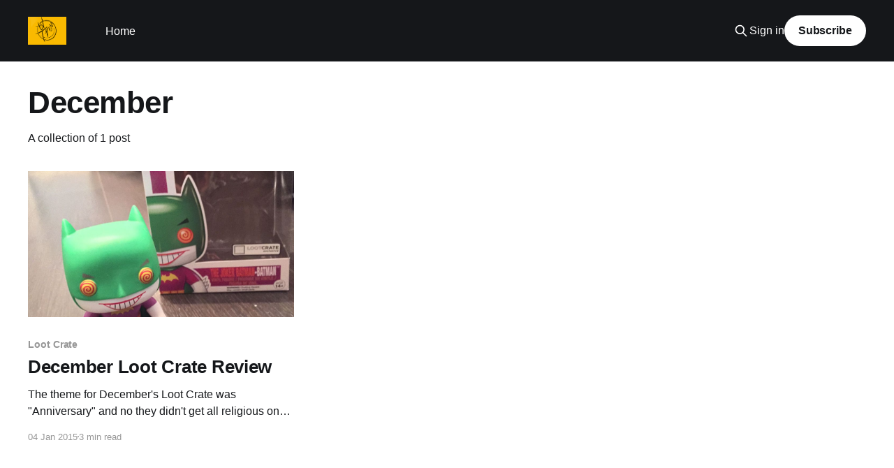

--- FILE ---
content_type: text/html; charset=utf-8
request_url: https://www.tvtrev.com/tag/december/
body_size: 2817
content:
<!DOCTYPE html>
<html lang="en">
<head>

    <title>December</title>
    <meta charset="utf-8" />
    <meta http-equiv="X-UA-Compatible" content="IE=edge" />
    <meta name="HandheldFriendly" content="True" />
    <meta name="viewport" content="width=device-width, initial-scale=1.0" />
    
    <link rel="preload" as="style" href="https://www.tvtrev.com/assets/built/screen.css?v=2ce5fa97ce" />
    <link rel="preload" as="script" href="https://www.tvtrev.com/assets/built/casper.js?v=2ce5fa97ce" />

    <link rel="stylesheet" type="text/css" href="https://www.tvtrev.com/assets/built/screen.css?v=2ce5fa97ce" />

    <link rel="canonical" href="https://www.tvtrev.com/tag/december/">
    <meta name="referrer" content="no-referrer-when-downgrade">
    
    <meta property="og:type" content="website">
    <meta property="og:title" content="December">
    <meta property="og:url" content="https://www.tvtrev.com/tag/december/">
    <meta property="og:image" content="https://www.tvtrev.com/content/images/2014/11/escape-tv-blog-copy.jpg">
    <meta name="twitter:card" content="summary_large_image">
    <meta name="twitter:title" content="December">
    <meta name="twitter:url" content="https://www.tvtrev.com/tag/december/">
    <meta name="twitter:image" content="https://www.tvtrev.com/content/images/2014/11/escape-tv-blog-copy.jpg">
    <meta property="og:image:width" content="800">
    <meta property="og:image:height" content="400">
    
    <script type="application/ld+json">
{
    "@context": "https://schema.org",
    "@type": "Series",
    "publisher": {
        "@type": "Organization",
        "name": "",
        "url": "https://www.tvtrev.com/",
        "logo": {
            "@type": "ImageObject",
            "url": "https://www.tvtrev.com/content/images/2019/03/TV-Trev-solo-yellow.png"
        }
    },
    "url": "https://www.tvtrev.com/tag/december/",
    "name": "December",
    "mainEntityOfPage": "https://www.tvtrev.com/tag/december/"
}
    </script>

    <meta name="generator" content="Ghost 6.16">
    <link rel="alternate" type="application/rss+xml" title="" href="https://www.tvtrev.com/rss/">
    <script defer src="https://cdn.jsdelivr.net/ghost/portal@~2.58/umd/portal.min.js" data-i18n="true" data-ghost="https://www.tvtrev.com/" data-key="622320b064f8e23117429f1a32" data-api="https://tvtrev.ghost.io/ghost/api/content/" data-locale="en" crossorigin="anonymous"></script><style id="gh-members-styles">.gh-post-upgrade-cta-content,
.gh-post-upgrade-cta {
    display: flex;
    flex-direction: column;
    align-items: center;
    font-family: -apple-system, BlinkMacSystemFont, 'Segoe UI', Roboto, Oxygen, Ubuntu, Cantarell, 'Open Sans', 'Helvetica Neue', sans-serif;
    text-align: center;
    width: 100%;
    color: #ffffff;
    font-size: 16px;
}

.gh-post-upgrade-cta-content {
    border-radius: 8px;
    padding: 40px 4vw;
}

.gh-post-upgrade-cta h2 {
    color: #ffffff;
    font-size: 28px;
    letter-spacing: -0.2px;
    margin: 0;
    padding: 0;
}

.gh-post-upgrade-cta p {
    margin: 20px 0 0;
    padding: 0;
}

.gh-post-upgrade-cta small {
    font-size: 16px;
    letter-spacing: -0.2px;
}

.gh-post-upgrade-cta a {
    color: #ffffff;
    cursor: pointer;
    font-weight: 500;
    box-shadow: none;
    text-decoration: underline;
}

.gh-post-upgrade-cta a:hover {
    color: #ffffff;
    opacity: 0.8;
    box-shadow: none;
    text-decoration: underline;
}

.gh-post-upgrade-cta a.gh-btn {
    display: block;
    background: #ffffff;
    text-decoration: none;
    margin: 28px 0 0;
    padding: 8px 18px;
    border-radius: 4px;
    font-size: 16px;
    font-weight: 600;
}

.gh-post-upgrade-cta a.gh-btn:hover {
    opacity: 0.92;
}</style>
    <script defer src="https://cdn.jsdelivr.net/ghost/sodo-search@~1.8/umd/sodo-search.min.js" data-key="622320b064f8e23117429f1a32" data-styles="https://cdn.jsdelivr.net/ghost/sodo-search@~1.8/umd/main.css" data-sodo-search="https://tvtrev.ghost.io/" data-locale="en" crossorigin="anonymous"></script>
    
    <link href="https://www.tvtrev.com/webmentions/receive/" rel="webmention">
    <script defer src="/public/cards.min.js?v=2ce5fa97ce"></script>
    <link rel="stylesheet" type="text/css" href="/public/cards.min.css?v=2ce5fa97ce">
    <script defer src="/public/member-attribution.min.js?v=2ce5fa97ce"></script><style>:root {--ghost-accent-color: #15171A;}</style>

</head>
<body class="tag-template tag-december is-head-left-logo has-cover">
<div class="viewport">

    <header id="gh-head" class="gh-head outer">
        <div class="gh-head-inner inner">
            <div class="gh-head-brand">
                <a class="gh-head-logo" href="https://www.tvtrev.com">
                        <img src="https://www.tvtrev.com/content/images/2019/03/TV-Trev-solo-yellow.png" alt="">
                </a>
                <button class="gh-search gh-icon-btn" aria-label="Search this site" data-ghost-search><svg xmlns="http://www.w3.org/2000/svg" fill="none" viewBox="0 0 24 24" stroke="currentColor" stroke-width="2" width="20" height="20"><path stroke-linecap="round" stroke-linejoin="round" d="M21 21l-6-6m2-5a7 7 0 11-14 0 7 7 0 0114 0z"></path></svg></button>
                <button class="gh-burger" aria-label="Main Menu"></button>
            </div>

            <nav class="gh-head-menu">
                <ul class="nav">
    <li class="nav-home"><a href="https://www.tvtrev.com/">Home</a></li>
</ul>

            </nav>

            <div class="gh-head-actions">
                    <button class="gh-search gh-icon-btn" aria-label="Search this site" data-ghost-search><svg xmlns="http://www.w3.org/2000/svg" fill="none" viewBox="0 0 24 24" stroke="currentColor" stroke-width="2" width="20" height="20"><path stroke-linecap="round" stroke-linejoin="round" d="M21 21l-6-6m2-5a7 7 0 11-14 0 7 7 0 0114 0z"></path></svg></button>
                    <div class="gh-head-members">
                                <a class="gh-head-link" href="#/portal/signin" data-portal="signin">Sign in</a>
                                <a class="gh-head-button" href="#/portal/signup" data-portal="signup">Subscribe</a>
                    </div>
            </div>
        </div>
    </header>

    <div class="site-content">
        
<main id="site-main" class="site-main outer">
<div class="inner posts">
    <div class="post-feed">

        <section class="post-card post-card-large">


            <div class="post-card-content">
            <div class="post-card-content-link">
                <header class="post-card-header">
                    <h2 class="post-card-title">December</h2>
                </header>
                <div class="post-card-excerpt">
                        A collection of 1 post
                </div>
            </div>
            </div>

        </section>

            
<article class="post-card post tag-loot-crate tag-batman tag-december tag-joker">

    <a class="post-card-image-link" href="/december-loot-crate-review/">

        <img class="post-card-image"
            srcset="/content/images/size/w300/2015/01/IMG_0891.JPG 300w,
                    /content/images/size/w600/2015/01/IMG_0891.JPG 600w,
                    /content/images/size/w1000/2015/01/IMG_0891.JPG 1000w,
                    /content/images/size/w2000/2015/01/IMG_0891.JPG 2000w"
            sizes="(max-width: 1000px) 400px, 800px"
            src="/content/images/size/w600/2015/01/IMG_0891.JPG"
            alt="December Loot Crate Review"
            loading="lazy"
        />


    </a>

    <div class="post-card-content">

        <a class="post-card-content-link" href="/december-loot-crate-review/">
            <header class="post-card-header">
                <div class="post-card-tags">
                        <span class="post-card-primary-tag">Loot Crate</span>
                </div>
                <h2 class="post-card-title">
                    December Loot Crate Review
                </h2>
            </header>
                <div class="post-card-excerpt">The theme for December&#39;s Loot Crate was &quot;Anniversary&quot; and no they didn&#39;t get all
religious on us with loot related to Jesus&#39; birthday, no instead they brought us
loot centred around the important anniversaries that this year has brought us
including The Simpson&</div>
        </a>

        <footer class="post-card-meta">
            <time class="post-card-meta-date" datetime="2015-01-04">04 Jan 2015</time>
                <span class="post-card-meta-length">3 min read</span>
        </footer>

    </div>

</article>

    </div>

    <nav class="pagination">
    <span class="page-number">Page 1 of 1</span>
</nav>

    
</div>
</main>

    </div>

    <footer class="site-footer outer">
        <div class="inner">
            <section class="copyright"><a href="https://www.tvtrev.com"></a> &copy; 2026</section>
            <nav class="site-footer-nav">
                
            </nav>
            <div class="gh-powered-by"><a href="https://ghost.org/" target="_blank" rel="noopener">Powered by Ghost</a></div>
        </div>
    </footer>

</div>


<script
    src="https://code.jquery.com/jquery-3.5.1.min.js"
    integrity="sha256-9/aliU8dGd2tb6OSsuzixeV4y/faTqgFtohetphbbj0="
    crossorigin="anonymous">
</script>
<script src="https://www.tvtrev.com/assets/built/casper.js?v=2ce5fa97ce"></script>
<script>
$(document).ready(function () {
    // Mobile Menu Trigger
    $('.gh-burger').click(function () {
        $('body').toggleClass('gh-head-open');
    });
    // FitVids - Makes video embeds responsive
    $(".gh-content").fitVids();
});
</script>

<!-- You can safely delete this line if your theme does not require jQuery -->
<script type="text/javascript" src="https://code.jquery.com/jquery-1.11.3.min.js"></script>

</body>
</html>
